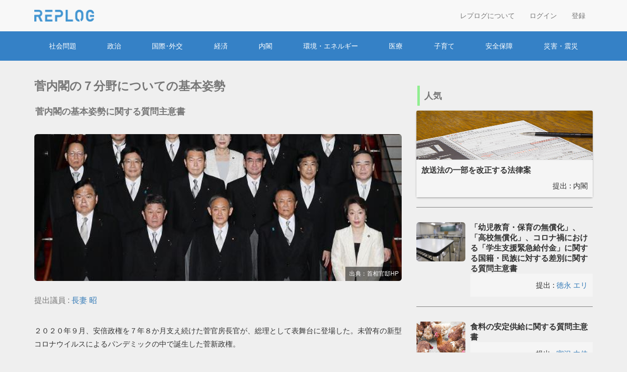

--- FILE ---
content_type: text/html; charset=utf-8
request_url: https://replog.jp/inquiry/5392/
body_size: 57251
content:

<!DOCTYPE html>
<html lang="ja" prefix="og: http://ogp.me/ns#">
<head>
    <!-- Global site tag (gtag.js) - Google Analytics -->
    <script async src="https://www.googletagmanager.com/gtag/js?id=UA-134654576-1"></script>
    <script>
        window.dataLayer = window.dataLayer || [];

        function gtag() {
            dataLayer.push(arguments);
        }

        gtag('js', new Date());

        gtag('config', 'UA-134654576-1');
    </script>

    <!-- Twitter Card -->
    
    <meta name="twitter:card" content="summary_large_image">
    <meta name="twitter:site" content="@replog_news">
    <meta name="og:url" content="http://www.shugiin.go.jp/internet/itdb_shitsumon.nsf/html/shitsumon/202030.htm">
    <meta name="og:title" content="菅内閣の７分野についての基本姿勢">
    <meta name="og:description" content="【菅内閣の基本姿勢に関する質問主意書】## １．格差についての認識

**質問**

 1. 日本の所得格差は許容範囲か。">
    <meta name="og:image"
          content="https://replog.s3.amazonaws.com/media/sample_image/20200916daijin01.large.jpg">


    <meta charset="utf-8">
    <meta http-equiv="X-UA-Compatible" content="IE=edge">
    <meta name="viewport" content="width=device-width, initial-scale=1">

    <!-- org settings -->
    <meta property="og:site_name" content="REPLOG | レプログ">
    
  <meta property="og:type" content="article">

    
    <meta name="description" content="【菅内閣の基本姿勢に関する質問主意書】## １．格差についての認識

**質問**

 1. 日本の所得格差は許容範囲か。">


    <title>

    菅内閣の７分野についての基本姿勢
 &middot; REPLOG | レプログ</title>

    <link rel="apple-touch-icon" sizes="180x180" href="https://replog.s3.amazonaws.com/static/icons/apple-touch-icon.png">
    <link rel="icon" href="favicon.ico">
    <link rel="icon" type="image/png" sizes="32x32" href="https://replog.s3.amazonaws.com/static/icons/favicon-32x32.png">
    <link rel="icon" type="image/png" sizes="16x16" href="https://replog.s3.amazonaws.com/static/icons/favicon-16x16.png">
    <link rel="manifest" href="https://replog.s3.amazonaws.com/static/icons/manifest.json">
    <link rel="mask-icon" href="https://replog.s3.amazonaws.com/static/icons/safari-pinned-tab.svg" color="#5bbad5">
    <link rel="shortcut icon" href="https://replog.s3.amazonaws.com/static/icons/favicon.ico">
    <meta name="msapplication-config" content="https://replog.s3.amazonaws.com/static/icons/browserconfig.xml">
    <meta name="theme-color" content="#ffffff">

    <!--Bootstrap 4 Toggle Switch Button Checkbox : https://gitbrent.github.io/bootstrap4-toggle/ -->



    
    

    <!-- Bootstrap core CSS -->
    <link href="https://replog.s3.amazonaws.com/static/css/bootstrap.min.css" rel="stylesheet">
    <!-- Bootstrap theme -->
    <!-- <link href="css/bootstrap-theme.min.css" rel="stylesheet"> -->
    <!-- IE10 viewport hack for Surface/desktop Windows 8 bug -->
    <link href="https://replog.s3.amazonaws.com/static/css/ie10-viewport-bug-workaround.css" rel="stylesheet">

    <!-- Replog Custom styles -->
    <link href="https://replog.s3.amazonaws.com/static/css/theme.css" rel="stylesheet">

    <!-- HTML5 shim and Respond.js for IE8 support of HTML5 elements and media queries -->
    <!--[if lt IE 9]>
    <script src="https://oss.maxcdn.com/html5shiv/3.7.3/html5shiv.min.js"></script>
    <script src="https://oss.maxcdn.com/respond/1.4.2/respond.min.js"></script>
    <![endif]-->
    <link href="https://replog.s3.amazonaws.com/static/css/fontawesome-stars.css" rel="stylesheet">
    <script src="https://kit.fontawesome.com/87b4396f5f.js" crossorigin="anonymous"></script>

    <style type="text/css">
        



    .eyecatch-image {
    
        background-image: url("https://replog.s3.amazonaws.com/media/sample_image/20200916daijin01.large.jpg");
    
        background-position: center;
        height: 300px;
        border-radius: 6px;
        background-size: cover;
    }
    h3.panel-title {
        line-height: 133%;
    }
    h2, h3, h4, li {
        line-height: 1.8;
    }
    h1 {
        line-height: 1.4;
    }
    p {
        line-height: 1.8;
        font-size: 15px;
    }













































































    </style>


    <!-- Font Awesome -->
    <link rel="stylesheet" href="https://netdna.bootstrapcdn.com/font-awesome/4.0.3/css/font-awesome.min.css">
    <link rel="stylesheet" href="https://maxcdn.bootstrapcdn.com/font-awesome/4.1.0/css/font-awesome.min.css">
</head>

<body>
<nav id="nav_top" class="navbar navbar-default">
    <div class="container">
        <!-- ナビゲーションバー ヘッダー -->
        <div class="navbar-header">
            <!-- メニューボタン -->
            <button type="button" class="navbar-toggle" data-toggle="collapse" data-target="#nav_menu">
                <span class="icon-bar"></span>
                <span class="icon-bar"></span>
                <span class="icon-bar"></span>
            </button>

            <!-- ロゴ -->
            <a class="navbar-brand" href="/">
                <img src="https://replog.s3.amazonaws.com/static/images/logo.png"/>
            </a>
        </div>

        <div class="collapse navbar-collapse navbar-right" id="nav_menu">

            












             
                
                <ul class="nav navbar-nav navbar-right">
                    <li><a href="/about/">レプログについて</a></li>
                    <li><a href="/accounts/login/">ログイン</a></li>
                    <li><a href="/accounts/signup/"
                           onClick="gtag('event', 'click', {'event_category': 'usr_regist', 'event_label': 'top_menu'});">
                        登録</a></li>
                </ul>
            
        </div>

    </div>
</nav>

<div class="container">
     
</div>


<div style="background-color: #3581C6">
    <div class="container">
        <div class="nav2-wrapper">
            <div class="nav2-content">
                <nav class="nav2-navigation">
                    
                        <a class="nav2-navigation-item" href="/issue/36/">社会問題</a>
                    
                        <a class="nav2-navigation-item" href="/issue/29/">政治</a>
                    
                        <a class="nav2-navigation-item" href="/issue/20/">国際･外交</a>
                    
                        <a class="nav2-navigation-item" href="/issue/27/">経済</a>
                    
                        <a class="nav2-navigation-item" href="/issue/31/">内閣</a>
                    
                        <a class="nav2-navigation-item" href="/issue/37/">環境・エネルギー</a>
                    
                        <a class="nav2-navigation-item" href="/issue/24/">医療</a>
                    
                        <a class="nav2-navigation-item" href="/issue/32/">子育て</a>
                    
                        <a class="nav2-navigation-item" href="/issue/30/">安全保障</a>
                    
                        <a class="nav2-navigation-item" href="/issue/22/">災害・震災</a>
                    
                </nav>
            </div>
        </div>
    </div>
</div>



<div class="container">

     <!-- Admin -->
    

    <div class="row">

        <div class="col-xs-12 col-md-8 replog-margin-top-15px">

        
        
        
            <h1>菅内閣の７分野についての基本姿勢</h1>
        
        <h2>菅内閣の基本姿勢に関する質問主意書</h2>

            

            <!-- Head Image -->
            
                <div class="replog-margin-top-30px" style="position: relative;">
                    <div class="eyecatch-image">
                        
                            <span class="image-copyright">
                      出典：首相官邸HP
                    </span>
                        
                    </div>
                </div>
            





















            <!-- 議員 -->
            <div>
                <h1><span class="small">
                  提出議員 :
                  <a href="/rep/1310/">長妻 昭</a>
                </span></h1>
            </div>


            <!-- ポートフォリオ -->
            

            <!-- イシュータグ・グループ -->
             <div class="issue-and-tags">
            





            













            </div>

            <!-- コメント -->
            

            <!-- 要約があれば指定した文字数分だけ表示 -->
            

                    
                         <p><p>２０２０年９月、安倍政権を７年８か月支え続けた菅官房長官が、総理として表舞台に登場した。未曽有の新型コロナウイルスによるパンデミックの中で誕生した菅新政権。</p>
<p>「新内閣は安倍路線を継承するのか？」「新型コロナ対策は？」「消費減税の可能性は？」７分野の質問に対する回答から、菅新内閣の基本姿勢を確認する長妻議員の質問を見ていこう。</p>
<hr /></p>
                    
                    <div class="text-center replog-margin-bottom-30px">
                        <button data-toggle="collapse" data-target=".read-more"
                                aria-expanded="false" class="btn-horizontal-border">

                            　続きを読む　</button>
                    </div>


            

            <!-- 質問のまとめ 答弁のまとめ -->

            <div role="tabpanel" class="read-more tab-pane collapse read-more" id="detail">
                <div class="replog-margin-bottom-30px">

                    
                        <div class="replog-margin-bottom-30px">
    
                            <p><h2>１．格差についての認識</h2>
<p><strong>質問</strong></p>
<ol>
<li>
<p>日本の所得格差は許容範囲か。</p>
</li>
<li>
<p>Ｇ７諸国の中で、日本の相対的貧困率が高いことに対する評価を尋ねる。</p>
</li>
<li>
<p>経済協力開発機構（ＯＥＣＤ）や国際通貨基金（ＩＭＦ）の調査リポートから格差が経済成長を損なうという結果が導き出されたが、政府の見解を尋ねる。</p>
</li>
<li>
<p>雇用の規制緩和により非正規雇用が拡大、これが格差拡大の要因になるのではないか。</p>
</li>
</ol>
<p><strong>答弁</strong></p>
<ol>
<li>
<p>「一概にお答えすることは困難※」と、回答を避けた。</p>
</li>
<li>
<p>「一概にお答えすることは困難※」と、回答を避けた。</p>
</li>
<li>
<p>「一概にお答えすることは困難※」と、回答を避けた。</p>
</li>
<li>
<p>質問には明確に回答していないものの、非正規雇用労働者について処遇改善等を図ることの重要性に言及した。</p>
</li>
</ol>
<p>所得格差・貧困率の増加については、多くの国民が懸念している問題であり関心が高いところであるが、回答が避けられた印象は否めない。３の質問にあった格差と経済成長の関係における政府の認識は今後の経済政策に影響するため、明確な説明が望まれる。</p>
<hr />
<h2>２．社会保障について</h2>
<p><strong>質問</strong></p>
<ol>
<li>
<p>社会保障の充実は経済成長の阻害要因となるか、プラス要因となるか。</p>
</li>
<li>
<p>家庭において介護や保育は女性が行うべきか。</p>
</li>
<li>
<p>介護の問題は介護の従事者不足があげられるが、政府にとって介護の問題とは何か。</p>
</li>
<li>
<p>安倍政権が掲げた「介護離職ゼロ」は菅内閣でも継承するか。</p>
</li>
</ol>
<p><strong>答弁</strong></p>
<ol>
<li>
<p>「一概に評価することは困難※」と、回答を避けた。</p>
</li>
<li>
<p>男女が共に暮らしやすい社会を実現するために、男女が責任を分担すべき。</p>
</li>
<li>
<p>検討問題は介護従事者の不足だけではないと認識し、介護需要に応えられる体制を整備することが重要と回答。</p>
</li>
<li>
<p>引き継ぐ。</p>
</li>
</ol>
<p>社会保障と経済成長に関する政府見解には触れず、個別の問題には回答した形だ。
介護の問題においては、介護従事者の不足を介護離職ゼロとリンクさせる政策をとるのか、それとも外国等からの労働力投入で介護サービスの提供体制を整備するのか、どちらに比重を置くのか注視したい。</p>
<hr />
<h2>３．菅総理が掲げた「自助、共助、公助」について</h2>
<p><strong>質問</strong></p>
<ol>
<li>それぞれの政治的役割、三つの関係のあり方は？</li>
</ol>
<p><strong>答弁</strong></p>
<p>「質問の趣旨が必ずしも明らかではない。※」としながらも、２０２０年９月１６日の記者会見における菅総理の言葉を引用した。「自分でやってみて、家族、地域でお互いに助け合った上で、政府がセーフティーネットで守る」</p>
<p>「自助、共助、公助」の言葉は、巷で解釈が話題になった。「自助」が最初にきているので、国民が困らないと政府は助けないのかという批判や、「自助」は個人の自立を促すものであるという建設的な意見まで様々である。</p>
<hr />
<h2>４．公文書について</h2>
<p><strong>質問</strong></p>
<ol>
<li>
<p>森友学園問題のような決裁文書改ざんの再発はないか。</p>
</li>
<li>
<p>自ら命を絶たれた財務省職員のご遺族による再調査要求を受け入れるか。</p>
</li>
<li>
<p>「加計学園問題」「桜を見る会の問題」は解明されていない部分があるか。再調査の可能性はあるか。</p>
</li>
</ol>
<p><strong>答弁</strong></p>
<ol>
<li>
<p>この問題を受けて見直した結果、文書取扱規則等の改正を行った。公文書管理は徹底する。</p>
</li>
<li>
<p>２０２０年７月２１日の麻生財務大臣の記者会見を引用。「再調査の意味が不明だが、今の段階では再調査は行わない。」</p>
</li>
<li>
<p>「“未だ解明されていない部分”の意味するところが必ずしも明らかなではない。※」が、前者は検討中、後者は調査済みで国会等で繰り返し説明している。</p>
</li>
</ol>
<p>ほぼ、毎回同じ答弁であるが、再調査の意思はないようである。</p>
<hr />
<h2>５．新型コロナウイルス対策について</h2>
<p><strong>質問</strong></p>
<ol>
<li>
<p>最大の経済対策の一つとして考えられる、新型コロナウイルス感染症対策の見解を求める。</p>
</li>
<li>
<p>日本のＰＣＲ検査が他の先進国と比べて少ない理由は何か。</p>
</li>
<li>
<p>ＰＣＲ検査と抗原検査の１日の検査件数が、その検査能力よりも少ない（半数程度）との認識は正しいか。また正しければその理由は何か。</p>
</li>
<li>
<p>新型コロナウイルスワクチンの完成と国民接種完了の時期はいつか。</p>
</li>
</ol>
<p><strong>答弁</strong></p>
<ol>
<li>
<p>最大の経済対策については、「“最大の経済対策”の意味するところが必ずしも明らかではない。※」として、感染症対策と結びつけず。感染症対策については、感染拡大防止と社会経済活動を両立させる道筋をつける。</p>
</li>
<li>
<p>「我が国と“他の先進国”を一概に比較することは困難である。※」が、検査体制は強化する。</p>
</li>
<li>
<p>質問と同じ条件の比較データは網羅していないとしながらも、検査件数が少ないことは認識。検査能力と実際の件数に差が出るのは、感染状況によるから。</p>
</li>
<li>
<p>「“新型コロナウイルス対応のワクチン”の“完成”、“接種完了”の意味するところが必ずしも明らかではない。※」とし、現時点の判断では答えかねる。</p>
</li>
</ol>
<p>１の感染症対策についての政府見解は、前政権と同じで特に目新しいものはなかった。ＰＣＲ検査も重要であるが、第２波、第３波を恐れる国民は政府の経済的な手当てに関心を持っていると思われる。１で言及された経済対策は切り離されて回答になかったので、２０１９年１０月２６日に召集された臨時国会の推移を見守りたい。</p>
<hr />
<h2>６．消費税について</h2>
<p><strong>質問</strong></p>
<ol>
<li>
<p>菅総理の、消費税は今後１０年ぐらい上げる必要がないという考え方は内閣の方針なのか。</p>
</li>
<li>
<p>消費減税は選択肢の一つか。</p>
</li>
</ol>
<p><strong>答弁</strong></p>
<ol>
<li>
<p>消費税は社会保障の重要な財源であるが、まずは経済再生に取り組み財政健全化を図る。したがって、消費税率や改正についての具体的な検討は行っていない。</p>
</li>
<li>
<p>２０１９年１０月の消費増税が全世代型社会保障制度転換に必要だったため、消費減税は考えていない。</p>
</li>
</ol>
<p>経済再生に取り組む上で、消費減税は選択肢にないことが明確になった。</p>
<hr />
<h2>７．安倍内閣の方針を継承しない政策</h2>
<p>安倍政権の取り組みとは「新型コロナウイルス感染対策」「雇用確保」「地方創生」「少子化対策」「安全保障外交」である。</p>
<p>「質問の趣旨が必ずしも明らかでない。※」とした上で、２０２０年９月１６日に閣議決定した基本方針通り、安倍政権の取り組みを継承して前進するとの回答だ。</p>
<hr />
<p>今回の質問は国内政策に関するものだけであった。官房長官時代の菅総理は、主に国内政策を重点的に担当しており、外交手腕は未知数である。外交問題（特に対中政策）、安全保障についての質問があれば、菅総理の外交センスが測れたかもしれない。</p>
<p>「消費減税を行わない」という回答を引き出したことは、野党が打ち出す対立政策を考える上での一つの示唆になったと思われる。</p>
<p>コロナ禍において、今後経済の急速な悪化は避けられない。欧州では早々に消費減税で景気テコ入れをしているが、菅内閣が消費減税を封印してどのような経済対策を打ち出すのかが注目される。</p>
<p>※ 原文を一部加工し引用しました。</p></p>
                        </div>

                        
                            <div class="text-right">
                                <a href="http://www.shugiin.go.jp/internet/itdb_shitsumon.nsf/html/shitsumon/a202030.htm" target="_blank">
                                    <span aria-hidden="true">&raquo;</span>
                                    質問主意書本文へ</a>
                            </div>
                        
                    



                    
                        <div class="replog-margin-bottom-30px">

                            <p><hr /></p>
                        </div>
                        
                            <div class="text-right">
                                <a href="http://www.shugiin.go.jp/internet/itdb_shitsumon.nsf/html/shitsumon/b202030.htm" target="_blank">
                                    <span aria-hidden="true">&raquo;</span>
                                    答弁書本文へ</a>
                            </div>
                        
                    
                </div>
            </div>

            <!-- 「支持する」「コメント」状況 -->






            <!-- 「支持する」「コメントする」ボタン -->

             <!-- ユーザ未登録 -->
                <div class="row replog-margin-bottom-15px collapse read-more">
                    <div class="col-sm-6" style="line-height: 40px;">
                        <a class="btn btn-success" href="/accounts/signup/" style="width: 100%;"
                        onClick="gtag('event', 'click', {'event_category': 'usr_regist', 'event_label': 'inquiry_comment'});">
                            <span class="fa fa-thumbs-up" aria-hidden="true"></span>
                            質問を支持する
                        </a>
                    </div>
                    <div class="col-sm-6" style="line-height: 40px;">
                        <a class="btn btn-default" href="/accounts/signup/" style="width: 100%;"
                           onClick="gtag('event', 'click', {'event_category': 'usr_regist', 'event_label': 'inquiry_like'});">
                            <span class="fa fa-comments" aria-hidden="true"></span>
                            コメントする
                        </a>
                    </div>
                </div>
            

            <!-- コメント -->
            
            <div class="row collapse read-more">
                    <div class="col-xs-12">
                        
                            <div class="panel panel-default">
                        

                        <div class="panel-heading" style="padding-bottom:0;">
                            <div class="row"><p>
                                <div class="col-xs-6">
                                    <p style="font-weight: bold;">@restog</p>
                                </div>
                                <div class="col-xs-6 text-right">
                                    <p>2021/05/22</p>
                                </div>
                            </div>
                        </div>

                        <div class="panel-body"><p>どの質問に対しても返答が「一概に評価することは困難」と答えていて、ふざけているのか、真剣に考えていないという思いが拭えない。</p></div>

                    </div>
                </div> <!-- col-sm-12 -->
            </div> <!-- row -->
            
            <div class="row collapse read-more">
                    <div class="col-xs-12">
                        
                            <div class="panel panel-default">
                        

                        <div class="panel-heading" style="padding-bottom:0;">
                            <div class="row"><p>
                                <div class="col-xs-6">
                                    <p style="font-weight: bold;">@rolling893</p>
                                </div>
                                <div class="col-xs-6 text-right">
                                    <p>2020/11/24</p>
                                </div>
                            </div>
                        </div>

                        <div class="panel-body"><p>森友学園、加計、桜を見る会等をいまだに持ち出してくるのは、まともに政策の話をしても太刀打ちできないからだろうなあ。つまらない話題で時間をとらずにコロナ対策や経済対策等もっと重要なことに集中してほしい。</p></div>

                    </div>
                </div> <!-- col-sm-12 -->
            </div> <!-- row -->
            

        <p><a data-toggle="collapse" href="#detail_info"
              class="replog-margin-top-15px collapse read-more accordion-text">
            <i class="fa fa-chevron-down">　</i>詳細情報</a></p>
        <div id="detail_info" class="panel panel-default collapse replog-margin-top-15px">
            <table class="table">
                <tbody>
                    <tr><td>質問主意書名 :</td><td><a target="_blank" href="http://www.shugiin.go.jp/internet/itdb_shitsumon.nsf/html/shitsumon/a202030.htm">菅内閣の基本姿勢に関する質問主意書　<i class="fas fa-external-link-alt"></i></a></td></tr>
                    <tr><td>提出先 :</td><td>衆議院</td></tr>
                    <tr><td>提出国会回次 :</td><td>202</td></tr>
                    <tr><td>提出番号 :</td><td>30</td></tr>
                    <tr><td>提出日 :</td><td>2020年9月16日</td></tr>
                    <tr><td>転送日 :</td><td>2020年9月18日</td></tr>
                    <tr><td>答弁書受領日 :</td><td>2020年10月2日</td></tr>
                </tbody>
            </table>
        </div>



            <h2 style="border-bottom: solid 1px #646464; padding: 0.25em 0.5em; margin-top: 70px;"
                class="replog-margin-bottom-15px"><span class="fa fa-tag" aria-hidden="true"></span>　関連するイシュー・タグ・コンテンツ</h2>
            <div class="replog-margin-top-15px replog-margin-bottom-15px">

                
                    <a class="btn btn-primary btn-xs large-issue replog-margin-bottom-15px" href="/issue/36/" role="button">
                        社会問題 (129)</a>
                
                    <a class="btn btn-primary btn-xs large-issue replog-margin-bottom-15px" href="/issue/27/" role="button">
                        経済 (52)</a>
                
                    <a class="btn btn-primary btn-xs large-issue replog-margin-bottom-15px" href="/issue/31/" role="button">
                        内閣 (45)</a>
                

                
                    <a class="btn btn-default btn-xs large-tag replog-margin-bottom-15px" href="/tag/278/" role="button">
                        # 新型コロナウイルス (8)</a>
                
                    <a class="btn btn-default btn-xs large-tag replog-margin-bottom-15px" href="/tag/243/" role="button">
                        # 新型コロナウイルス (30)</a>
                
                    <a class="btn btn-default btn-xs large-tag replog-margin-bottom-15px" href="/tag/241/" role="button">
                        # 桜を見る会 (11)</a>
                
                    <a class="btn btn-default btn-xs large-tag replog-margin-bottom-15px" href="/tag/154/" role="button">
                        # 森友・加計問題 (19)</a>
                
                    <a class="btn btn-default btn-xs large-tag replog-margin-bottom-15px" href="/tag/73/" role="button">
                        # 公文書管理 (11)</a>
                
            </div>
            <div class="row grid masonry replog-margin-bottom-30px">
                <!-- .grid-sizer empty element, only used for element sizing -->

                
                    <div class="grid-item col-xs-12 col-sm-6 col-md-6">

                        <div class="grid-item-content">
                            
  
    

<div class="panel panel-default article">

    <div class="panel-heading card-heading">

        
        
        
        
        

        <div class="ribbon-content">
            <span class="ribbon ribbon-article">レプログ記事</span>
        </div>

        <a href="/article/5317/">
            
                <div>
                    <img src="https://replog.s3.amazonaws.com/media/sample_image/cute-boy-study.medium.jpg"
                         style="object-fit: cover; height: 200px; width: 100%" class="img-responsive"/>
                    
                </div>
            
        </a>

    </div>

    <div class="panel-body" style="padding-bottom: 0;">

        <!-- Admin -->
        

        <a href="#"><span class="label label-primary"></span></a>
        <h3 class="panel-title">
            <a href="/article/5317/">教育現場を大混乱させた大学入試改革まとめ～民間英語試験延期にポートフォリオ利用廃止～</a>
        </h3>

        
        
        
    </div>

    <!-- 要約があれば指定した文字数だけ表示 -->


            

























</div>

  


                        </div>
                    </div>
                
                    <div class="grid-item col-xs-12 col-sm-6 col-md-6">

                        <div class="grid-item-content">
                            
  
    

<div class="panel panel-default inquiry">

    <div class="panel-heading card-heading">

        <div class="ribbon-content">
            <span class="ribbon ribbon-inquiry">質問主意書</span>
        </div>

        
        
        
        
        

        <a href="/inquiry/3449/">
            
                <div>
                    <img src="https://replog.s3.amazonaws.com/media/sample_image/43a91a48b793f6a9b659e58ba9b9c60f_m.medium.jpg"
                         style="object-fit: cover; height: 200px; width: 100%" class="img-responsive"/>
                    
                </div>
            
        </a>
    </div>

    <div class="panel-body" style="padding-bottom: 0;">

        <!-- Admin -->
        

        <a href="#"><span class="label label-primary"></span></a>
        <h3 class="panel-title">
            <a href="/inquiry/3449/">

                <!-- Title -->
                
                    政府による結婚支援政策に関する質問主意書
                
            </a>
        </h3>
        <p>提出 :
            <a href="/rep/1510/">古本 伸一郎</a>
        </p>
    </div>




            

























</div>

  


                        </div>
                    </div>
                
                    <div class="grid-item col-xs-12 col-sm-6 col-md-6">

                        <div class="grid-item-content">
                            
  
    

<div class="panel panel-default inquiry">

    <div class="panel-heading card-heading">

        <div class="ribbon-content">
            <span class="ribbon ribbon-inquiry">質問主意書</span>
        </div>

        
        
        
        
        

        <a href="/inquiry/4829/">
            
                <div>
                    <img src="https://replog.s3.amazonaws.com/media/sample_image/3450827_m.medium.jpg"
                         style="object-fit: cover; height: 200px; width: 100%" class="img-responsive"/>
                    
                </div>
            
        </a>
    </div>

    <div class="panel-body" style="padding-bottom: 0;">

        <!-- Admin -->
        

        <a href="#"><span class="label label-primary"></span></a>
        <h3 class="panel-title">
            <a href="/inquiry/4829/">

                <!-- Title -->
                
                    種苗法の改正に関する質問主意書
                
            </a>
        </h3>
        <p>提出 :
            <a href="/rep/1342/">丸山 穂高</a>
        </p>
    </div>




            

























</div>

  


                        </div>
                    </div>
                
                    <div class="grid-item col-xs-12 col-sm-6 col-md-6">

                        <div class="grid-item-content">
                            
  
    

<div class="panel panel-default inquiry">

    <div class="panel-heading card-heading">

        <div class="ribbon-content">
            <span class="ribbon ribbon-inquiry">質問主意書</span>
        </div>

        
        
        
        
        

        <a href="/inquiry/4679/">
            
                <div>
                    <img src="https://replog.s3.amazonaws.com/media/sample_image/stay-home-5058216_1280.medium.jpg"
                         style="object-fit: cover; height: 200px; width: 100%" class="img-responsive"/>
                    
                        <div style="position: relative;"> 
                            <span class="image-copyright">出典：Alexandra_Koch from Pixabay</span>
                        </div>
                    
                </div>
            
        </a>
    </div>

    <div class="panel-body" style="padding-bottom: 0;">

        <!-- Admin -->
        

        <a href="#"><span class="label label-primary"></span></a>
        <h3 class="panel-title">
            <a href="/inquiry/4679/">

                <!-- Title -->
                
                    カラオケボックスやライブハウス、バー、クラブ等の家賃等の補助に関する質問主意書
                
            </a>
        </h3>
        <p>提出 :
            <a href="/rep/1457/">初鹿 明博</a>
        </p>
    </div>




            

























</div>

  


                        </div>
                    </div>
                
                    <div class="grid-item col-xs-12 col-sm-6 col-md-6">

                        <div class="grid-item-content">
                            
  
    

<div class="panel panel-default inquiry">

    <div class="panel-heading card-heading">

        <div class="ribbon-content">
            <span class="ribbon ribbon-inquiry">質問主意書</span>
        </div>

        
        
        
        
        

        <a href="/inquiry/2195/">
            
                <div>
                    <img src="https://replog.s3.amazonaws.com/media/sample_image/Tohoku_university_-_Kawanai_campus_entrance.medium.jpg"
                         style="object-fit: cover; height: 200px; width: 100%" class="img-responsive"/>
                    
                        <div style="position: relative;"> 
                            <span class="image-copyright">出典：Wikipedia</span>
                        </div>
                    
                </div>
            
        </a>
    </div>

    <div class="panel-body" style="padding-bottom: 0;">

        <!-- Admin -->
        

        <a href="#"><span class="label label-primary"></span></a>
        <h3 class="panel-title">
            <a href="/inquiry/2195/">

                <!-- Title -->
                
                    東北大学における有期雇用者の雇止めに関する質問主意書
                
            </a>
        </h3>
        <p>提出 :
            <a href="/rep/1478/">山岡 達丸</a>
        </p>
    </div>




            

























</div>

  


                        </div>
                    </div>
                
                    <div class="grid-item col-xs-12 col-sm-6 col-md-6">

                        <div class="grid-item-content">
                            
  
    

<div class="panel panel-default inquiry">

    <div class="panel-heading card-heading">

        <div class="ribbon-content">
            <span class="ribbon ribbon-inquiry">質問主意書</span>
        </div>

        
        
        
        
        

        <a href="/inquiry/4540/">
            
                <div>
                    <img src="https://replog.s3.amazonaws.com/media/sample_image/miguel-angel-sanz-ir-CGDHcCXw-unsplash.medium.jpg"
                         style="object-fit: cover; height: 200px; width: 100%" class="img-responsive"/>
                    
                        <div style="position: relative;"> 
                            <span class="image-copyright">Photo by Miguel Ángel Sanz on Unsplash</span>
                        </div>
                    
                </div>
            
        </a>
    </div>

    <div class="panel-body" style="padding-bottom: 0;">

        <!-- Admin -->
        

        <a href="#"><span class="label label-primary"></span></a>
        <h3 class="panel-title">
            <a href="/inquiry/4540/">

                <!-- Title -->
                
                    羽田空港新飛行ルート実機飛行確認時のデルタ航空社、エアカナダ機の対応に関する質問主意書
                
            </a>
        </h3>
        <p>提出 :
            <a href="/rep/1192/">松原 仁</a>
        </p>
    </div>




            

























</div>

  


                        </div>
                    </div>
                
            </div><!-- row -->
        </div><!-- col -->


        <!-- 右コラム 人気の記事 -->
        <div class="col-xs-0 col-md-4 replog-margin-top-30px"></div> <!-- レスポンシブ対応マージン-->
        <div class="col-xs-12 col-md-4">

              <h2 style="border-left: solid 5px lightgreen; padding: 0.25em 0.5em;">人気</h2>
                
                    
  
    
<div class="panel panel-default bill">
  <div class="panel-heading" style="padding: 0px;">
    <a href="/bill/5737/">
      
      <div>
        <img src="https://replog.s3.amazonaws.com/media/sample_image/AdobeStock_217544456.medium.jpg" class="img-responsive" style="width: 100%" />
        
      </div>
      
    </a>
  </div>


  <div class="panel-body" style="padding-bottom: 0;">
    <!-- Admin -->
    

    
    <h3 class="panel-title">
      <a href="/bill/5737/">放送法の一部を改正する法律案</a>
    </h3>
    <p class="text-right">
      
      提出 :
      内閣
      
    </p>
  </div>

</div>

  


                    <hr>
                
                    
  
    


<div class="media replog-margin-top-30px">

    <!-- 画像 -->
    <div class="media-object pull-left">
        <a href="/inquiry/5443/">
          
          <img style="height:80px" class="img-rounded img-responsive" src="https://replog.s3.amazonaws.com/media/sample_image/4245426_m.medium.jpg" />
          
        </a>
    </div>

    <div class="media-body">
        <!-- タイトル -->
        <a href="#"><span class="label label-primary"></span></a>
        <h3 class="panel-title">
          <a href="/inquiry/5443/">「幼児教育・保育の無償化」、「高校無償化」、コロナ禍における「学生支援緊急給付金」に関する国籍・民族に対する差別に関する質問主意書</a>
        </h3>

        <!-- 提出 -->
        <div class="panel-body" style="padding-bottom: 0;">
            <p class="text-right">提出 :
              <a href="/rep/868/">徳永 エリ</a>
            </p>
        </div>
    </div>

</div>
























    <!-- Admin -->














    <!-- 要約があれば指定した文字数だけ表示 -->


































  


                    <hr>
                
                    
  
    


<div class="media replog-margin-top-30px">

    <!-- 画像 -->
    <div class="media-object pull-left">
        <a href="/inquiry/4911/">
          
          <img style="height:80px" class="img-rounded img-responsive" src="https://replog.s3.amazonaws.com/media/sample_image/799392_m.medium.jpg" />
          
        </a>
    </div>

    <div class="media-body">
        <!-- タイトル -->
        <a href="#"><span class="label label-primary"></span></a>
        <h3 class="panel-title">
          <a href="/inquiry/4911/">食料の安定供給に関する質問主意書</a>
        </h3>

        <!-- 提出 -->
        <div class="panel-body" style="padding-bottom: 0;">
            <p class="text-right">提出 :
              <a href="/rep/885/">宮沢 由佳</a>
            </p>
        </div>
    </div>

</div>
























    <!-- Admin -->














    <!-- 要約があれば指定した文字数だけ表示 -->


































  


                    <hr>
                
                    
  
    
<div class="panel panel-default bill">
  <div class="panel-heading" style="padding: 0px;">
    <a href="/bill/3603/">
      
      <div>
        <img src="https://replog.s3.amazonaws.com/media/sample_image/1104375_m.medium.jpg" class="img-responsive" style="width: 100%" />
        
      </div>
      
    </a>
  </div>


  <div class="panel-body" style="padding-bottom: 0;">
    <!-- Admin -->
    

    
    <h3 class="panel-title">
      <a href="/bill/3603/">認知症基本法案</a>
    </h3>
    <p class="text-right">
      
      提出 :
      <a href="/rep/1172/">橋本 岳</a>
      
    </p>
  </div>

</div>

  


                    <hr>
                
                    
  
    
<div class="panel panel-default bill">
  <div class="panel-heading" style="padding: 0px;">
    <a href="/bill/5755/">
      
      <div>
        <img src="https://replog.s3.amazonaws.com/media/sample_image/pexels-pixabay-261909.medium.jpg" class="img-responsive" style="width: 100%" />
        
      </div>
      
    </a>
  </div>


  <div class="panel-body" style="padding-bottom: 0;">
    <!-- Admin -->
    

    
    <h3 class="panel-title">
      <a href="/bill/5755/">著作権法の一部を改正する法律案</a>
    </h3>
    <p class="text-right">
      
      提出 :
      内閣
      
    </p>
  </div>

</div>

  


                    <hr>
                

            <p class="text-right replog-margin-top-30px">
                <a href="/popular/"><span aria-hidden="true">&raquo;</span>人気記事をもっと見る...</a>
            </p>
        </div>

    </div><!-- row -->

    
    <div class="row">
        <div class="col-xs-12 col-md-8">
            <h2 style="border-bottom: solid 3px lightgreen; padding: 0.25em 0.5em;"
                class="replog-margin-bottom-15px"><span class="fa fa-tag" aria-hidden="true"></span>　関連するタグ・コンテンツ</h2>
            <div class="replog-margin-top-15px replog-margin-bottom-30px">
                
                    <a class="btn btn-default btn-xs large-tag" href="/tag/278/" role="button">
                        # 新型コロナウイルス (8)</a>
                
                    <a class="btn btn-default btn-xs large-tag" href="/tag/243/" role="button">
                        # 新型コロナウイルス (30)</a>
                
                    <a class="btn btn-default btn-xs large-tag" href="/tag/241/" role="button">
                        # 桜を見る会 (11)</a>
                
                    <a class="btn btn-default btn-xs large-tag" href="/tag/154/" role="button">
                        # 森友・加計問題 (19)</a>
                
                    <a class="btn btn-default btn-xs large-tag" href="/tag/73/" role="button">
                        # 公文書管理 (11)</a>
                
            </div>
            <div class="row grid masonry replog-margin-bottom-30px">
                <!-- .grid-sizer empty element, only used for element sizing -->

                
                    <div class="grid-item col-xs-12 col-sm-6 col-md-6">

                        <div class="grid-item-content">
                            
  
    

<div class="panel panel-default article">

    <div class="panel-heading card-heading">

        
        
        
        
        

        <div class="ribbon-content">
            <span class="ribbon ribbon-article">レプログ記事</span>
        </div>

        <a href="/article/5317/">
            
                <div>
                    <img src="https://replog.s3.amazonaws.com/media/sample_image/cute-boy-study.medium.jpg"
                         style="object-fit: cover; height: 200px; width: 100%" class="img-responsive"/>
                    
                </div>
            
        </a>

    </div>

    <div class="panel-body" style="padding-bottom: 0;">

        <!-- Admin -->
        

        <a href="#"><span class="label label-primary"></span></a>
        <h3 class="panel-title">
            <a href="/article/5317/">教育現場を大混乱させた大学入試改革まとめ～民間英語試験延期にポートフォリオ利用廃止～</a>
        </h3>

        
        
        
    </div>

    <!-- 要約があれば指定した文字数だけ表示 -->


            

























</div>

  


                        </div>
                    </div>
                
                    <div class="grid-item col-xs-12 col-sm-6 col-md-6">

                        <div class="grid-item-content">
                            
  
    

<div class="panel panel-default inquiry">

    <div class="panel-heading card-heading">

        <div class="ribbon-content">
            <span class="ribbon ribbon-inquiry">質問主意書</span>
        </div>

        
        
        
        
        

        <a href="/inquiry/3449/">
            
                <div>
                    <img src="https://replog.s3.amazonaws.com/media/sample_image/43a91a48b793f6a9b659e58ba9b9c60f_m.medium.jpg"
                         style="object-fit: cover; height: 200px; width: 100%" class="img-responsive"/>
                    
                </div>
            
        </a>
    </div>

    <div class="panel-body" style="padding-bottom: 0;">

        <!-- Admin -->
        

        <a href="#"><span class="label label-primary"></span></a>
        <h3 class="panel-title">
            <a href="/inquiry/3449/">

                <!-- Title -->
                
                    政府による結婚支援政策に関する質問主意書
                
            </a>
        </h3>
        <p>提出 :
            <a href="/rep/1510/">古本 伸一郎</a>
        </p>
    </div>




            

























</div>

  


                        </div>
                    </div>
                
                    <div class="grid-item col-xs-12 col-sm-6 col-md-6">

                        <div class="grid-item-content">
                            
  
    

<div class="panel panel-default inquiry">

    <div class="panel-heading card-heading">

        <div class="ribbon-content">
            <span class="ribbon ribbon-inquiry">質問主意書</span>
        </div>

        
        
        
        
        

        <a href="/inquiry/4829/">
            
                <div>
                    <img src="https://replog.s3.amazonaws.com/media/sample_image/3450827_m.medium.jpg"
                         style="object-fit: cover; height: 200px; width: 100%" class="img-responsive"/>
                    
                </div>
            
        </a>
    </div>

    <div class="panel-body" style="padding-bottom: 0;">

        <!-- Admin -->
        

        <a href="#"><span class="label label-primary"></span></a>
        <h3 class="panel-title">
            <a href="/inquiry/4829/">

                <!-- Title -->
                
                    種苗法の改正に関する質問主意書
                
            </a>
        </h3>
        <p>提出 :
            <a href="/rep/1342/">丸山 穂高</a>
        </p>
    </div>




            

























</div>

  


                        </div>
                    </div>
                
                    <div class="grid-item col-xs-12 col-sm-6 col-md-6">

                        <div class="grid-item-content">
                            
  
    

<div class="panel panel-default inquiry">

    <div class="panel-heading card-heading">

        <div class="ribbon-content">
            <span class="ribbon ribbon-inquiry">質問主意書</span>
        </div>

        
        
        
        
        

        <a href="/inquiry/4679/">
            
                <div>
                    <img src="https://replog.s3.amazonaws.com/media/sample_image/stay-home-5058216_1280.medium.jpg"
                         style="object-fit: cover; height: 200px; width: 100%" class="img-responsive"/>
                    
                        <div style="position: relative;"> 
                            <span class="image-copyright">出典：Alexandra_Koch from Pixabay</span>
                        </div>
                    
                </div>
            
        </a>
    </div>

    <div class="panel-body" style="padding-bottom: 0;">

        <!-- Admin -->
        

        <a href="#"><span class="label label-primary"></span></a>
        <h3 class="panel-title">
            <a href="/inquiry/4679/">

                <!-- Title -->
                
                    カラオケボックスやライブハウス、バー、クラブ等の家賃等の補助に関する質問主意書
                
            </a>
        </h3>
        <p>提出 :
            <a href="/rep/1457/">初鹿 明博</a>
        </p>
    </div>




            

























</div>

  


                        </div>
                    </div>
                
                    <div class="grid-item col-xs-12 col-sm-6 col-md-6">

                        <div class="grid-item-content">
                            
  
    

<div class="panel panel-default inquiry">

    <div class="panel-heading card-heading">

        <div class="ribbon-content">
            <span class="ribbon ribbon-inquiry">質問主意書</span>
        </div>

        
        
        
        
        

        <a href="/inquiry/2195/">
            
                <div>
                    <img src="https://replog.s3.amazonaws.com/media/sample_image/Tohoku_university_-_Kawanai_campus_entrance.medium.jpg"
                         style="object-fit: cover; height: 200px; width: 100%" class="img-responsive"/>
                    
                        <div style="position: relative;"> 
                            <span class="image-copyright">出典：Wikipedia</span>
                        </div>
                    
                </div>
            
        </a>
    </div>

    <div class="panel-body" style="padding-bottom: 0;">

        <!-- Admin -->
        

        <a href="#"><span class="label label-primary"></span></a>
        <h3 class="panel-title">
            <a href="/inquiry/2195/">

                <!-- Title -->
                
                    東北大学における有期雇用者の雇止めに関する質問主意書
                
            </a>
        </h3>
        <p>提出 :
            <a href="/rep/1478/">山岡 達丸</a>
        </p>
    </div>




            

























</div>

  


                        </div>
                    </div>
                
                    <div class="grid-item col-xs-12 col-sm-6 col-md-6">

                        <div class="grid-item-content">
                            
  
    

<div class="panel panel-default inquiry">

    <div class="panel-heading card-heading">

        <div class="ribbon-content">
            <span class="ribbon ribbon-inquiry">質問主意書</span>
        </div>

        
        
        
        
        

        <a href="/inquiry/4540/">
            
                <div>
                    <img src="https://replog.s3.amazonaws.com/media/sample_image/miguel-angel-sanz-ir-CGDHcCXw-unsplash.medium.jpg"
                         style="object-fit: cover; height: 200px; width: 100%" class="img-responsive"/>
                    
                        <div style="position: relative;"> 
                            <span class="image-copyright">Photo by Miguel Ángel Sanz on Unsplash</span>
                        </div>
                    
                </div>
            
        </a>
    </div>

    <div class="panel-body" style="padding-bottom: 0;">

        <!-- Admin -->
        

        <a href="#"><span class="label label-primary"></span></a>
        <h3 class="panel-title">
            <a href="/inquiry/4540/">

                <!-- Title -->
                
                    羽田空港新飛行ルート実機飛行確認時のデルタ航空社、エアカナダ機の対応に関する質問主意書
                
            </a>
        </h3>
        <p>提出 :
            <a href="/rep/1192/">松原 仁</a>
        </p>
    </div>




            

























</div>

  


                        </div>
                    </div>
                
            </div><!-- row -->
        </div><!-- col -->
    </div><!-- row -->

</div>

    
    


    
    <div class="modal fade" id="support_inquiry" tabindex="-1" role="dialog" aria-labelledby="myModalLabel">
        <div class="modal-dialog" role="document">
            <div class="modal-content">
                <form method="post" action="/inquiry/5392/#">
                    <input type="hidden" name="csrfmiddlewaretoken" value="79Ix4p0DSCCo12AKWqhVZG6GD0mnlOa4A3aFAiiY7xkKxuYtkpRFD4U2asFkjJYk">
                    <div class="modal-header">
                        <button type="button" class="close" data-dismiss="modal" aria-label="Close"><span
                                aria-hidden="true">&times;</span></button>
                        <h4 class="modal-title" id="myModalLabel">質問主意書の支持を表明</h4>
                    </div>
                    <div class="modal-body">
                        <p>支持のコメントを入力してください。</p>
                        <div class="form-group">
                            
                            
                        </div>
                    </div>
                    <div class="modal-footer">
                        <button type="button" class="btn btn-default" data-dismiss="modal">キャンセル</button>
                        
                        <button class="btn btn-primary" type="submit" name="inquiry_support_comment">送信</button>
                    </div>
                </form>
            </div>
        </div>
    </div>
    
    <div class="modal fade" id="comment_inquiry" tabindex="-1" role="dialog" aria-labelledby="myModalLabel">
        <div class="modal-dialog" role="document">
            <div class="modal-content">
                <form method="post" action="/inquiry/5392/#">
                    <input type="hidden" name="csrfmiddlewaretoken" value="79Ix4p0DSCCo12AKWqhVZG6GD0mnlOa4A3aFAiiY7xkKxuYtkpRFD4U2asFkjJYk">
                    <div class="modal-header">
                        <button type="button" class="close" data-dismiss="modal" aria-label="Close"><span
                                aria-hidden="true">&times;</span></button>
                        <h4 class="modal-title" id="myModalLabel">質問主意書にコメント</h4>
                    </div>
                    <div class="modal-body">
                        <p>コメントを入力してください。</p>
                        <div class="form-group">
                            
                            
                        </div>
                    </div>
                    <div class="modal-footer">
                        <button type="button" class="btn btn-default" data-dismiss="modal">キャンセル</button>
                        
                        <button class="btn btn-primary" type="submit" name="inquiry_comment">送信</button>
                    </div>
                </form>
            </div>
        </div>
    </div>



<footer class="container-fluid">
    <div class="container">
        <ul class="list-inline pull-left">
            <li>&copy;
                <script type="text/javascript">
                    document.write(new Date().getFullYear());
                </script>
                Cognia, Ltd.
            </li>
        </ul>
        <ul class="list-inline pull-right">
            <li><a href="https://forms.gle/UzHSKd1h4UHUMVGs7" target="_blank"
                   onClick="gtag('event', 'click', {'event_category': 'assistant_recruit', 'event_label': 'footer_link'});">
                アシスタント募集</a></li>
            <li><a href="https://forms.gle/51GcrVSbTwuGUES57" target="_blank"
                   onClick="gtag('event', 'click', {'event_category': 'writer_recruit', 'event_label': 'footer_link'});">
                ライター募集中</a></li>
            <li><a href="/terms_of_use/">利用規約</a></li>
            <li><a href="/privacy_policy/">プライバシーポリシー</a></li>
            <li><a href="/contact/">お問い合わせ</a></li>
            
            
            <li><a href="/about/">REPLOG | レプログについて</a></li>
        </ul>
    </div>
</footer>

<!-- Bootstrap core JavaScript
================================================== -->
<!-- Placed at the end of the document so the pages load faster -->
<script src="https://ajax.googleapis.com/ajax/libs/jquery/1.12.4/jquery.min.js"></script>
<script>window.jQuery || document.write('<script src="js/vendor/jquery.min.js"><\/script>')</script>
<script src="https://replog.s3.amazonaws.com/static/js/bootstrap.min.js"></script>
<!-- script src="https://replog.s3.amazonaws.com/static/js/docs.min.js"></script -->
<!-- IE10 viewport hack for Surface/desktop Windows 8 bug -->
<script src="https://replog.s3.amazonaws.com/static/js/ie10-viewport-bug-workaround.js"></script>
<script src="https://unpkg.com/masonry-layout@4/dist/masonry.pkgd.min.js"></script>
<script src="https://unpkg.com/imagesloaded@4/imagesloaded.pkgd.min.js"></script>
<script src="https://replog.s3.amazonaws.com/static/js/jquery.barrating.min.js"></script>

<script type="text/javascript">
    
    
</script>

</body>
</html>


--- FILE ---
content_type: text/css
request_url: https://replog.s3.amazonaws.com/static/css/theme.css
body_size: 23653
content:
@import url('triangle_breadcrumbs_arrows.css');

/* ---- */
/* 全般 */
/* ---- */

* {
    /* '游ゴシック体', 'Yu Gothic', 'YuGothic' 削除 */
    font-family: 'ヒラギノ角ゴシック Pro', 'Hiragino Kaku Gothic Pro',
    'メイリオ', 'Meiryo', 'Osaka', 'ＭＳ Ｐゴシック', 'MS PGothic', sans-serif;
}

body {
    background-color: #EFEFEF;
}

hr {
    border-color: #7f7f7f;
}

h1, h2, h3 {
    font-weight: bold;
    color: #777;
}

h1 {
    font-size: 24px;
}

h2 {
    font-size: 18px;
    margin-left: 2px;
}

.table>tbody>tr>td, .table>tbody>tr>th, .table>tfoot>tr>td, .table>tfoot>tr>th, .table>thead>tr>td, .table>thead>tr>th {
    vertical-align: middle;
}

blockquote {
    border-left: 2px #ddd solid;
    background-color: #EAEAEA;
    padding: 10px 18px;
    font-size: 15px;
    color: #636467;
}

.navbar {
    margin-bottom: 0;
    border: none;
}

.panel-body h3 {
    margin-bottom: 8px;
}

/* iDevice 対策*/
textarea, input[type="text"], input[type="password"] {
    font-size: 16px !important;
}

/*.nav-tabs > li.active > a {*/
/*    font-weight: bold;*/
/*}*/

.nav-tabs > li.active > a, .nav-tabs > li.active > a:focus, .nav-tabs > li.active > a:hover {
    font-weight: bold;
    background-color: whitesmoke;
}

.well h3 {
    margin-top: 0;
}

.no_background {
    background-color: transparent !important;
}

.page-header {
    margin-top: 0 !important;
}

footer {
    /*background-color: #f8f8f8;*/
    background-color: #F2F2F2;
    padding-bottom: 30px;
    padding-top: 30px;
    margin-top: 15px;
}

a.issue {
    background-color: #4395d1 !important;
    border-color: #4395d1 !important;
    padding: 2px 8px !important;
}

a.tag {
    padding: 2px 8px !important;
}

a.large-tag, a.large-issue {
    font-size: 1.3rem;
    padding: 7px 8px;
    margin-right: 8px;
    border: 1px solid grey;
}

.btn-info {
    background-color: #4395d1 !important;
    border-color: #4395d1 !important;
}

.btn-primary {
    background-color: #4395d1 !important;
    border-color: #4395d1 !important;
}

/* ---- */
/* 独自クラス */
/* ---- */

.replog-margin-top-15px {
    margin-top: 15px;
}

.replog-margin-top-10px {
    margin-top: 10px;
}

.replog-margin-top-30px {
    margin-top: 30px;
}

.replog-margin-bottom-15px {
    margin-bottom: 15px;
}

.replog-margin-bottom-30px {
    margin-bottom: 30px;
}

.badge-danger {
    background-color: #d9534f;
}

.table-noborder > tbody > tr > td {
    border: none;
}

.image-copyright {
    color: white;
    font-size: 12px;
    position: absolute;
    bottom: 0;
    right: 0;
    text-align: right;
    background-color: rgba(0, 0, 0, 0.5);
    padding: 6px 6px 6px 8px;
    border-radius: 0 0 6px 0;
}
.grid-item-content-list{
    margin-bottom: 20px;
}
/*.panel.panel-default.bill > .panel-heading img,*/
/*.panel.panel-default.inquiry > .panel-heading img {*/
/*    border-radius: 3px 3px 0 0;*/
/*}*/


.panel.panel-default.rep > .panel-heading {
    padding: 10px;
}

.panel-heading img {
    border-radius: 3px 3px 0 0;
}

/*コンテンツ詳細ページ*/
.issue-and-tags {
    padding: 0 15px 15px 0;
    line-height: 30px;
}

/*=============================*/

/*「続きを読む」ボタン*/
button.btn-horizontal-border {
    position: relative;
    display: inline-block;
    font-style: normal;
    padding: 12px 0 8px;
    margin-top: 15px;
    text-decoration: none;
    color: #333333;
    opacity: 1;
    transition: .4s;
    border: none;
    outline: none;
}

button.btn-horizontal-border:before {
    position: absolute;
    content: '';
    width: 100%;
    height: 1px;
    top: 100%;
    left: 0;
    border-radius: 3px;
    background: #666;
    transition: .2s;
}

button.btn-horizontal-border:after {
    position: absolute;
    content: '';
    width: 100%;
    height: 1px;
    top: 0;
    left: 0;
    border-radius: 3px;
    background: #666;
    transition: .2s;
}

button.btn-horizontal-border:hover:before {
    top: -webkit-calc(100% - 3px);
    top: calc(100% - 3px);
}

button.btn-horizontal-border:hover:after {
    top: 3px;
}

.progress-bill-detail {
    height: 40px;
}

/*=============================*/

/*質問主意書と法案の詳細情報テキスト*/
a.accordion-text:focus, a.accordion-text:hover {
    text-decoration: none;
}

/*=============================*/

/*Topページの検索ボックス*/
.replog-search-box .input-group {
    width: 100%;
}

#replog-search-box-icon {
    width: 10px;
    background-color: #EBEBEB;
    border-color: #EBEBEB;
    color: #717171;
    border-top-left-radius: 10px;
    border-bottom-left-radius: 10px;
    border-right: none;
}

#replog-search-box-input {
    height: 2em;
    font-weight: bold;
    background-color: #EBEBEB;
    border-color: #EBEBEB;
    border-top-right-radius: 10px;
    border-bottom-right-radius: 10px;
    border-left: none;
    box-shadow: none;
}

/*=============================*/

/*ナビゲーションバー*/
.navbar-brand {
    padding-top: 20px;
    padding-bottom: 20px;
}

.navbar-brand img {
    height: 24px;
}

.navbar-toggle {
    margin-top: 15px;
    margin-bottom: 15px;
}

.navbar-default .navbar-nav {
    line-height: 64px;
    padding-top: 8px;
    padding-bottom: 8px;
    margin-top: 0;
    margin-bottom: 0;
}

.navbar-default .navbar-nav > li > a {
    line-height: 48px;
    padding-top: 0;
    padding-bottom: 0;
    margin-top: 0;
    margin-bottom: 0;
}

#nav_top {
    /*background-color: #fff;*/
    /*background-color: #F2F2F2;*/
    border-top: none;
    border-left: none;
    border-right: none;
    border-radius: 0;
}

/*=============================*/

/* Topページのお知らせ */
div.news-layout {
    background-color: #F2F2F2;
    border-bottom: 1px solid #D4D4D4;
}

div.news-header {
    border-bottom-left-radius: 10px;
    border-bottom-right-radius: 10px;
    font-weight: bold;
    color: #1d3557;
    margin: 0;
    padding: 7px 30px 10px 30px;
    background-color: #ffc600;
    display: table;
    height: 28px;
}

i.news {
    color: #1d3557;
}

ul.news {
    list-style: none;
    padding-left: 0;
    margin-top: 10px
}

li.news {
    line-height: 1.5;
    padding: 5px 0 5px 45px;
    border-bottom: 1px dotted #bbbbbb;
    margin: 5px 0;
}

li.news-last {
    border-bottom: none;
    margin: 0;
}

/*=============================*/

/*Topページのカード*/
.card-heading {
    border: none;
    padding: 0;
    margin-bottom: 0;
}

/*=============================*/

/*Topページのコンテンツ右上のリボン*/
.ribbon-wrapper {
    display: block;
    position: relative;
    margin: 15px auto;
    padding: 10px 0;
    width: 300px;
    height: 150px;
    background: #f1f1f1;
    box-shadow: 0 3px 5px rgba(0, 0, 0, 0.14);
    box-sizing: border-box;
}

.ribbon-content {
    position: absolute;
    top: -6px;
    right: -6px;
    width: 89px;
    height: 91px;
    overflow: hidden;
}

.ribbon {
    display: inline-block;
    position: absolute;
    padding: 7px 0;
    left: -23px;
    top: 22px;
    width: 160px;
    text-align: center;
    font-size: 14px;
    line-height: 16px;
    color: #fff;
    letter-spacing: 0.05em;
    -webkit-transform: rotate(45deg);
    transform: rotate(45deg);
    box-shadow: 0 2px 5px rgba(0, 0, 0, 0.2);
}

.ribbon-article {
    background: #F26263;
}

.ribbon-bill {
    background: #ffa520;
}

.ribbon-inquiry {
    background: #9DD562;
}

.ribbon:before, .ribbon:after {
    position: absolute;
    content: "";
    border-top: 4px solid #b2751b;
    border-left: 4px solid transparent;
    border-right: 4px solid transparent;
    bottom: -4px;
}

.ribbon:before {
    left: 14px;
}

.ribbon:after {
    right: 18px;
}

/*=============================*/
.margin-t-18{
    margin-top: 18%;
}
.margin-3 {
    margin-right: 3%;
}
.margin-bottom-0 {
    margin-bottom: 0;
}
.inquiry .panel-body p{
    margin-bottom: 30px;
}

/*Topページのコンテンツのホバーアクション*/
.article, .bill, .inquiry {
    box-shadow: 0 0 3px 0 rgba(0, 0, 0, .12), 0 2px 3px 0 rgba(0, 0, 0, .22);
    transition: .1s;
    border: none;
    display: block;
    position: relative;
}

.article:hover, .bill:hover, .inquiry:hover {
    box-shadow: 0 15px 30px -5px rgba(0, 0, 0, .15), 0 0 5px rgba(0, 0, 0, .1);
    transform: translateY(-4px);
}

/*=============================*/

/*Topページ右カラムのレイアウト*/
.right-column-layout {
    margin: 0 0px 0px 15px;
    background-color: unset;
    padding: 0px 0px 0px 15px;
}

/*=============================*/

/*Topページ右カラムの画像なしコンパクトカード*/

.card_no-image_compact_body {
    display: flex;
    justify-content: space-between
}

.card_no-image_compact_bill {
    border-left: solid 2px #ffa520;
}

.card_no-image_compact_inquiry {
    border-left: solid 2px #9DD562;
}

a.card_no-image_compact {
    text-decoration: none;
    line-height: 25px;
    color: #333;
}

i.image_compact {
    color: #878787;
    font-size: 0.7em;
}
video {
    margin-bottom: 20px;
}
.replog-tag {
    color: black;
    border-radius: 3px;
    border: solid 1px #ccc;
    margin-top: 5px;
    padding: 1px 7px 1px 7px;
    text-align: left;
    font-size: 12px;
}

.replog-tag > span {
    margin-right: 5px;
}

.replog-tag-bill > span {
    color: #ffa520;
}

.replog-tag-inquiry > span {
    color: #9DD562;

}

.replog-label-date {
    border-radius: 0;
    font-size: 12px;
    color: #878787;
    margin-top: 5px;
    padding: 1px 0 1px 7px;
}

.text-align-center {
    text-align: center;
}


/* ナビゲーションメニュー（二段目） */
.nav2-wrapper {
    display: flex;
    align-items: center;
    justify-content: center;
    height: 100%;
    background-color: #3581C6;
}

.nav2-content {
    position: relative;
    width: 100%;
    background-color: #3581C6;
    -webkit-overflow-scrolling: touch;
}

.nav2-navigation {
    display: flex;
    justify-content: space-between;
    align-items: center;
    width: 100%;
    list-style: none;
    overflow-x: auto;
    background-color: #3581C6;
    /*border-bottom: 1px solid #ccc;*/
}

.nav2-navigation-item {
    padding: 20px 30px;
    white-space: nowrap;
    color: #ffffff;
    word-break: keep-all;
    text-decoration: none;
}

.nav2-navigation-item:hover {
    text-decoration: none;
    background-color: #2A679C;
    color: #ffffff;
}

/* dev-matsumoto新規追加 */

/*=============================*/
.m-auto{
    margin: 0 auto;
    display:inline-block;
    vertical-align: middle;
    line-height:normal;
}

.grid-item-content a{
    color: black;
}

.grid-item-content .m-auto:hover{
    text-decoration: underline;
}
/* ナビゲーションメニュー（二段目） */

/*=============================*/

/* js関連 */
/* 選挙ログ */
.ajax-radio {
  display: none;
}
.ajax-label {
  background-color: #ffffff;
  padding: 10px 20px;
  border: 1px solid #ccc;
}
.ajax-radio:checked + label {
  background-color: pink;
}
#ajax-form-area .ajax-label{
    border-radius: 20px
}
#ajax-form-area label{
    width: 80%;
}
#ajax-form-area p{
    margin: 0 0 5px;
}
.panel panel-default {
    background-color: #f5f5f5;
}
.panel-heading-senkyolog {
    background-color: #f5f5f5;
    padding-top: 10px;
}
/*.panel-title {*/
/*    text-align: center;*/
/*}*/
.panel-body {
    background-color: #f5f5f5;
    padding: 10px;
}
.form-area {
    text-align: center;
    background-color: #ffffff;
    border-radius: 10px 10px 10px 10px;
    padding: 10px;
}
.btn-area {
    margin: 10px;
}
#year {
    border: 1px solid #ccc;
    border-radius: 5px;
    width: 30%
}
#button {
    width: 80%;
    color: #ffffff;
    border-color: #e1ecfa;
    background-color: #e1ecfa;
    display: inline-block;
    padding: 6px 12px;
    margin-bottom: 0;
    font-size: 14px;
    font-weight: 400;
    line-height: 1.42857143;
    text-align: center;
    white-space: nowrap;
    vertical-align: middle;
    -ms-touch-action: manipulation;
    touch-action: manipulation;
    cursor: pointer;
    -webkit-user-select: none;
    -moz-user-select: none;
    -ms-user-select: none;
    user-select: none;
    background-image: none;
    border: 1px solid transparent;
    border-radius: 4px;
}
#total-plus-button{
    position: relative;
    cursor: pointer;
    left: 40px;
    top: 8px;
}

.user-pink {
    width: 50%;
    background-color: pink;
    color: #fff;
    border-radius: 20px;
    padding: 10px 20px;
    border: 1px solid #ccc;
    display: inline-block;
    max-width: 100%;
    margin-bottom: 5px;
    font-weight: 700;
}
.result-pink {
    width: 30%;
    background-color: pink;
    color: #fff;
    border-radius: 20px;
    padding: 10px 20px;
    border: 1px solid #ccc;
    display: inline-block;
    max-width: 100%;
    margin-bottom: 5px;
    font-weight: 700;
}
#candidate-normal {
    width: 50%;
    background-color: #fff;
    color: black;
    border-radius: 20px;
    padding: 10px 20px;
    border: 1px solid #ccc;
    display: inline-block;
    max-width: 100%;
    margin-bottom: 5px;
    font-weight: 700;
}
.candidate-normal {
    width: 50%;
    background-color: #fff;
    color: black;
    border-radius: 20px;
    padding: 10px 20px;
    border: 1px solid #ccc;
    display: inline-block;
    max-width: 100%;
    margin-bottom: 5px;
    font-weight: 700;
}
.result-normal {
    width: 30%;
    background-color: #fff;
    color: black;
    border-radius: 20px;
    padding: 10px 20px;
    border: 1px solid #ccc;
    display: inline-block;
    max-width: 100%;
    margin-bottom: 5px;
    font-weight: 700;
}

#not-button {
    width: 80%;
    color: #ffffff;
    border-color: #e1ecfa;
    background-color: #e1ecfa;
    display: inline-block;
    padding: 6px 12px;
    margin-bottom: 0;
    font-size: 14px;
    font-weight: 400;
    line-height: 1.42857143;
    text-align: center;
    white-space: nowrap;
    vertical-align: middle;
    -ms-touch-action: manipulation;
    touch-action: manipulation;
    cursor: pointer;
    -webkit-user-select: none;
    -moz-user-select: none;
    -ms-user-select: none;
    user-select: none;
    background-image: none;
    border: 1px solid transparent;
    border-radius: 4px;
}

/*確認画面*/
.graph-all-area {
    display: flex;
    width: 90%;
    margin: auto;
    /*border: 1px solid #ccc;*/
}

.label-area {
    width: 20%;
    background-color: #222222;
    color: white;
    border-radius: 10px 0px 0px 10px;
    font-size: 12px;
    padding: 3px;
}
.graph-area {
    width: 80%;
    background-color: #ddeaf6;
    border-radius: 0px 10px 10px 0px;
}

#shugiin-confirm-graph-label-mini-area{
    width: 20%;
    background-color: #222222;
    color: white;
    /*border-radius: 10px 0px 0px 10px;*/
    font-size: 12px;
    padding: 3px;
}

#shugiin-confirm-graph-body-mini-area {
    width: 80%;
    background-color: #ddeaf6;
    /*border-radius: 0px 10px 10px 0px;*/
}
.sangiin2-form-area{
    text-align: center;
    background-color: #ffffff;
    border-radius: 10px 10px 10px 10px;
    padding: 10px;
}
#shugiin-confirm-graph-label-proportional-area {
    width: 20%;
    background-color: #222222;
    color: white;
    border-radius: 0px 0px 0px 10px;
    font-size: 12px;
    padding: 3px;
}
.mini-election-area2{
    padding-top: 5px;
    padding-bottom: 5px;
    border-radius: 20px;
    margin-bottom: 10px;
    background-color: #ffffff;
}
.proportional-election-area2{
    padding-top: 5px;
    padding-bottom: 5px;
    border-radius: 20px;
    margin-bottom: 10px;
    background-color: #ffffff;
}
#shugiin-confirm-graph-body-proportional-area {
    width: 80%;
    background-color: #ddeaf6;
    border-radius: 0px 0px 10px 0px;
}
#sangiin2-confirm-graph-body-proportional-area {
    width: 80%;
    background-color: #ddeaf6;
    border-radius: 0px 0px 10px 0px;
}
#sangiin-confirm-graph-body-proportional-area {
    width: 80%;
    background-color: #ddeaf6;
    border-radius: 0px 0px 10px 0px;
}
#sangiin-confirm-graph-body-mini-area{
    width: 80%;
    background-color: #ddeaf6;
    /*border-radius: 0px 0px 10px 0px;*/
}
#sangiin-confirm-graph-label-mini-area{
    width: 20%;
    background-color: #222222;
    color: white;
    /* border-radius: 10px 0px 0px 10px; */
    font-size: 12px;
    padding: 3px;
    padding-top: 10px;
}
#sangiin-confirm-graph-body-mini-area{
    width: 80%;
    background-color: #ddeaf6;
}
#sangiin2-confirm-graph-label-mini-area{
    width: 20%;
    background-color: #222222;
    color: white;
    /* border-radius: 10px 0px 0px 10px; */
    font-size: 12px;
    padding: 3px;
    padding-top: 10px;
}
#sangiin2-confirm-graph-body-mini-area{
    width: 80%;
    background-color: #ddeaf6;
}
#sangiin2-confirm-graph-label-proportional-area{
    width: 20%;
    background-color: #222222;
    color: white;
    border-radius: 0px 0px 0px 10px;
    font-size: 12px;
    padding: 3px;
}
.proportional-election-area {
    padding-top: 5px;
    padding-bottom: 5px;
    border-radius: 20px;
    background-color: #ffffff;
}
#sangiin2-first-button-area{
    text-align: center;
}

#shugiin {
    background-color: black;
    color: #ffffff;
}
#sangiin1 {
    background-color: #ffffff;
    color: black;
}
#sangiin2 {
    background-color: #ffffff;
    color: black;
}



.mini-election-area {
    padding-top: 5px;
    padding-bottom: 5px;
    border-radius: 20px;
    margin-bottom: 10px;
    background-color: #ffffff;
}
.select-election-area {
    text-align: center;
}
.election-button {
    background-color: #fff;
    color: black;
    border-radius: 20px;
    padding: 10px 20px;
    border: 1px solid #ccc;
    display: inline-block;
    max-width: 100%;
    margin-bottom: 5px;
    font-weight: 700;
}
#result-selection {
    display: none;
    padding-top: 5px;
    padding-bottom: 5px;
    border-radius: 20px;
    margin-bottom: 10px;
    margin-top: 10px;
    background-color: #ffffff;
}
#trend-selection {
    display: none;
    padding-top: 5px;
    padding-bottom: 5px;
    border-radius: 20px;
    margin-bottom: 10px;
    margin-top: 10px;
    background-color: #ffffff;
}
#info_a {
    width: 40%;
    color: black;
    border-color: black;
    background-color: #fff;
    display: inline-block;
    padding: 6px 12px;
    margin-bottom: 0;
    font-size: 14px;
    font-weight: 400;
    line-height: 1.42857143;
    text-align: center;
    white-space: nowrap;
    vertical-align: middle;
    -ms-touch-action: manipulation;
    touch-action: manipulation;
    cursor: pointer;
    -webkit-user-select: none;
    -moz-user-select: none;
    -ms-user-select: none;
    user-select: none;
    background-image: none;
    border: 1px solid;
    border-radius: 20px;
}

.teaching-area {
    text-align: right;
    margin: 10px 20px;
}

.next-button{
    transform: rotate(+90deg);
    margin: 20px 150px;
}

.tag-all-area {
    display: flex;
    width: 100%;
    justify-content: space-between;
}

.tag-link-area {
    width: 100%;
    padding: 10px;
    background-color: #fff;
    margin: 10px 10px 10px 0;
    text-align: center;
    color: black;
}

.tag-all-area a {
    text-decoration: none;
}
.h-tag-link-area {
    font-weight: 1000;
    font-size: 20px;
    background-color: #fff;
    margin: 10px 10px 10px 0;
    color: black;
    display: inline-block;
    text-align: left;
    padding: 5px;
}

.first_content a {
    text-decoration: none;
}
.first-area {
    display: flex;
}

.left {
    width: 50%;
    padding: 5px;
}

.left h2 {
    font-size: 18px;
}

.left h3 {
    font-size: 16px;
}
.left p {
    color: black;
}
.right {
    width: 50%;
}

.article-area {
    display: flex;
}

.child {
    display: flex;
    margin-bottom: 5px;
}

.head-child {
    width: 100px;
}
.head-child a {
    width: 100px;
}
.head-child a img {
    height: 100px;
    width: 100px;
}

.bodys-child {
    width: 100%;
    background-color: #f5f5f5;;
}

.bodys-child .panel-title{
    font-size: 13px;
    line-height: 100%;
    margin-bottom: 0px;
    display: -webkit-box;
    -webkit-box-orient: vertical;
    -webkit-line-clamp: 2;
    overflow: hidden;
}

.grid-item-content-one {
    width: 45%;
    margin-right: 5%;
}

.grid-item-list {
    width: 50%;
}

.grid-item-list-twopart {
    width: 100%;
    display: flex;
}

.bodys-child .panel-body {
    padding: 5px;
    padding-bottom: 0;
}

.img-responsive {
    height: 100px;
    width: 100px;
}

.img-responsive-first {
    width: 100%;
    height: 100%;
}

.img-area {
    width: 100px;
    height: 100px;
}

#panel {
    text-align: center;
}

.two-part {
    width: 50%;
}

#shugiin-result {
    margin-bottom: 10px;
}
#sangiin1-result{
    margin-bottom: 10px;
}
#sangiin2-result{
    margin-bottom: 10px;
}
#shugiin-confirm-graph-label-mini-area{
    padding-top: 10px;
}
#shugiin-confirm-graph-label-proportional-area{
    padding-top: 10px;
}
#shugiin-confirm-graph-body-total-area{
    padding-top: 10px;
}
.sangiin-form-area{
    text-align: center;
    background-color: #ffffff;
    border-radius: 10px 10px 10px 10px;
    padding: 10px;
}
#button-sub{
    width: 80%;
    color: #ffffff;
    background-color: rgb(67, 149, 209);
    display: inline-block;
    padding: 6px 12px;
    margin-bottom: 0;
    font-size: 14px;
    font-weight: 400;
    line-height: 1.42857143;
    text-align: center;
    white-space: nowrap;
    vertical-align: middle;
    -ms-touch-action: manipulation;
    touch-action: manipulation;
    cursor: pointer;
    -webkit-user-select: none;
    -moz-user-select: none;
    -ms-user-select: none;
    user-select: none;
    background-image: none;
    border: 1px solid transparent;
    border-radius: 4px;
}







.party-name{
    background: #fff;
    margin: 0;
    border-radius: 50%;
    width: 40px;
    color: #fff;
    text-align: center;
    line-height: 40px;
    color: black;
}
.graph-party{
    border-radius: 50%;
    background: #0070c0;
    padding: 10px;
    margin-left: 20px;
    margin-top: 3.5%;
}
.party-graph-parse{
    margin: auto 0 auto 0;
    padding: 0;
    background-color: #0070c0;
    color: white;
    font-size: 10px;
}
.bad-party-graph-parse{
    margin: auto 0 auto 0;
    padding: 0;
    background-color: #d8d6ca;
    color: white;
    font-size: 10px;
}
.base-graph-parse{
    margin: auto auto auto 0;
    padding: 7px;
    background-color: #d8d6ca;
    border-radius: 0 5px 5px 0;
}
.graph-parse {
    margin: auto 0 auto 0;
    padding: 10px;
    background-color: #0070c0;
    width: 70px;
}
.graph-parse-child {
    margin: auto 0 auto 0;
    padding: 10px;
    background-color: #d8d6ca;
    width: 30px;
}
.get-parse{
    margin: auto 0 auto auto;
    padding: 3px;
    background-color: #0070c0;
    /*width: 70px;*/
    border-radius: 3px;
}
.base-parse{
    margin: auto auto auto 0;
    padding: 3px;
    background-color: white;

    border-radius: 3px;
}
.graph-parse-area{
    display: flex;
    width: 80%;
    margin-bottom: 8%;
}
.senkyo-name::first-letter {
    font-size: 20px;
    font-weight: bold;
}
.senkyo-name{
    text-align: left;
    margin-left: 20px;
}
.midashi{
    font-size: 18px;
    font-weight: bold;
    margin-left: 20px;
    text-align: left;
}
.smart-content{
    display: none;
}
@media screen and (max-width:989px){
    .right-column-layout{
        margin: 0;
        padding: 0;
    }
}
@media screen and (max-width:650px){
    .smart-content {
        display: block;
    }
    .pc-content{
        display: none;
    }
    .article-area {
        display: block;

    }
    .grid-item-content-one{
        margin: 0;
        width: 100%;
    }
    .grid-item-list{
        width: 100%;
    }
    .two-part{
        width: 100%;
    }
    .grid-item-list-twopart{
        display: block;
    }
}